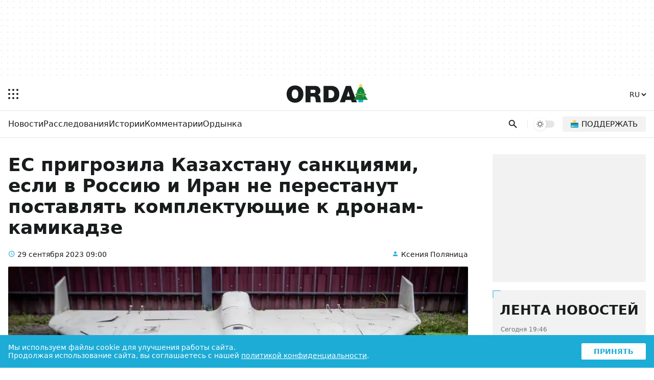

--- FILE ---
content_type: text/html; charset=UTF-8
request_url: https://orda.kz/es-prigrozila-kazahstanu-sankcijami-esli-v-rossiju-i-iran-ne-perestanut-postavljat-komplektujuschie-k-dronam-kamikadze-377039/
body_size: 19380
content:
<!DOCTYPE html>
<html lang="ru">
<head>
	<meta charset="UTF-8">
	<meta name="viewport" content="width=device-width, initial-scale=1.0">
	
	
	<title>ЕС пригрозила Казахстану санкциями, если в Россию и Иран не перестанут поставлять комплектующие к дронам-камикадзе</title>
	<meta name="description" content="Предупреждение от Еврокомиссии получили правительства Казахстана, Узбекистана, Турции, Индии, Вьетнама и Коста-Рики. Брюссель предупредил, что если страны не перестанут позволять поставлять в Иран и Россию комплектующие к дронам-камикадзе, то подвергнутся вторичным санкциям и сами не смогут импортировать товары из используемых в беспилотниках категорий, сообщает The Guardian." />
	<meta property="og:url" content="https://orda.kz/es-prigrozila-kazahstanu-sankcijami-esli-v-rossiju-i-iran-ne-perestanut-postavljat-komplektujuschie-k-dronam-kamikadze-377039/"/>
	<meta property="og:type" content="article">
	<meta property="og:title" content="ЕС пригрозила Казахстану санкциями, если в Россию и Иран не перестанут поставлять комплектующие к дронам-камикадзе">
	<meta property="og:description" content="Предупреждение от Еврокомиссии получили правительства Казахстана, Узбекистана, Турции, Индии, Вьетнама и Коста-Рики. Брюссель предупредил, что если страны не перестанут позволять поставлять в Иран и Россию комплектующие к дронам-камикадзе, то подвергнутся вторичным санкциям и сами не смогут импортировать товары из используемых в беспилотниках категорий, сообщает The Guardian.">
	<meta property="article:author" content="Ксения Поляница">
	<meta name="author" content="Ксения Поляница" />
	
	<meta property="og:image" content="https://orda.kz/uploads/posts/2023-09/sizes/1440x810/snimok-jekrana-2023-09-29-085936.jpg">
	
	
	<meta property="og:image:width" content="1440">
	<meta property="og:image:height" content="810">
	<meta property="yandex_recommendations_tag" content='ruposts'/>
	
	
	
	<meta name="yandex-verification" content="9eb1efa80b6ca50d"/>
	
	
	
	
	
	
	
	
	
	

	<link rel="alternate" href="https://orda.kz" hreflang="ru"/>
	<link rel="alternate" href="https://kaz.orda.kz/" hreflang="kk"/>
	<link rel="alternate" href="https://en.orda.kz/" hreflang="en"/>
    <link rel="shortcut icon" href="/img/icons/favicon.ico" sizes="any">
    <link rel="shortcut icon" href="/img/icons/favicon.svg" sizes="any" type="image/svg+xml">
    <link rel="apple-touch-icon" href="/img/icons/ordaIcon180.png">
	<link rel="manifest" href="/manifest.json">
	<link rel="canonical" href="https://orda.kz/es-prigrozila-kazahstanu-sankcijami-esli-v-rossiju-i-iran-ne-perestanut-postavljat-komplektujuschie-k-dronam-kamikadze-377039/">
	<meta name="theme-color" content="#ffffff">
	<meta name="robots" content="max-image-preview:large">
	<!--firstscreen global inline-->
	<style>
@font-face {font-family: "Roboto Fallback";src: local("Arial");size-adjust:100.3%;ascent-override:92.49%;descent-override:24.34%;line-gap-override:  0%;}
*{font-family:"Roboto","Roboto Fallback",system-ui,Arial,sans-serif;border:none;padding:0;margin:0;list-style-type:none;text-decoration:none;font-size:16px;-webkit-tap-highlight-color:transparent}*,:after,:before{-webkit-box-sizing:border-box;box-sizing:border-box}u{text-decoration:underline}strike{text-decoration:line-through}aside,figure,footer,header,nav,picture{display:block}:active,:focus{outline:0}a:active,a:focus{outline:0}
		@font-face{font-family:Roboto;font-style:italic;font-weight:400;font-display:optional;src:url(/fonts/roboto400i_ce.woff2) format("woff2");unicode-range:U+0460-052F,U+1C80-1C88,U+20B4,U+2DE0-2DFF,U+A640-A69F,U+FE2E-FE2F}@font-face{font-family:Roboto;font-style:italic;font-weight:400;font-display:optional;src:url(/fonts/roboto400i_c.woff2) format("woff2");unicode-range:U+0301,U+0400-045F,U+0490-0491,U+04B0-04B1,U+2116}@font-face{font-family:Roboto;font-style:italic;font-weight:400;font-display:optional;src:url(/fonts/roboto400i_le.woff2) format("woff2");unicode-range:U+0100-02AF,U+1E00-1EFF,U+2020,U+20A0-20AB,U+20AD-20CF,U+2113,U+2C60-2C7F,U+A720-A7FF}@font-face{font-family:Roboto;font-style:italic;font-weight:400;font-display:optional;src:url(/fonts/roboto400i_l.woff2) format("woff2");unicode-range:U+0000-00FF,U+0131,U+0152-0153,U+02BB-02BC,U+02C6,U+02DA,U+02DC,U+2000-206F,U+2074,U+20AC,U+2122,U+2191,U+2193,U+2212,U+2215,U+FEFF,U+FFFD}@font-face{font-family:Roboto;font-style:italic;font-weight:700;font-display:optional;src:url(/fonts/roboto700i_ce.woff2) format("woff2");unicode-range:U+0460-052F,U+1C80-1C88,U+20B4,U+2DE0-2DFF,U+A640-A69F,U+FE2E-FE2F}@font-face{font-family:Roboto;font-style:italic;font-weight:700;font-display:optional;src:url(/fonts/roboto700i_c.woff2) format("woff2");unicode-range:U+0301,U+0400-045F,U+0490-0491,U+04B0-04B1,U+2116}@font-face{font-family:Roboto;font-style:italic;font-weight:700;font-display:optional;src:url(/fonts/roboto700i_le.woff2) format("woff2");unicode-range:U+0100-02AF,U+1E00-1EFF,U+2020,U+20A0-20AB,U+20AD-20CF,U+2113,U+2C60-2C7F,U+A720-A7FF}@font-face{font-family:Roboto;font-style:italic;font-weight:700;font-display:optional;src:url(/fonts/roboto700i_l.woff2) format("woff2");unicode-range:U+0000-00FF,U+0131,U+0152-0153,U+02BB-02BC,U+02C6,U+02DA,U+02DC,U+2000-206F,U+2074,U+20AC,U+2122,U+2191,U+2193,U+2212,U+2215,U+FEFF,U+FFFD}@font-face{font-family:Roboto;font-style:normal;font-weight:100;font-display:optional;src:url(/fonts/roboto100_ce.woff2) format("woff2");unicode-range:U+0460-052F,U+1C80-1C88,U+20B4,U+2DE0-2DFF,U+A640-A69F,U+FE2E-FE2F}@font-face{font-family:Roboto;font-style:normal;font-weight:100;font-display:optional;src:url(/fonts/roboto100_c.woff2) format("woff2");unicode-range:U+0301,U+0400-045F,U+0490-0491,U+04B0-04B1,U+2116}@font-face{font-family:Roboto;font-style:normal;font-weight:100;font-display:optional;src:url(/fonts/roboto100_le.woff2) format("woff2");unicode-range:U+0100-02AF,U+1E00-1EFF,U+2020,U+20A0-20AB,U+20AD-20CF,U+2113,U+2C60-2C7F,U+A720-A7FF}@font-face{font-family:Roboto;font-style:normal;font-weight:100;font-display:optional;src:url(/fonts/roboto100_l.woff2) format("woff2");unicode-range:U+0000-00FF,U+0131,U+0152-0153,U+02BB-02BC,U+02C6,U+02DA,U+02DC,U+2000-206F,U+2074,U+20AC,U+2122,U+2191,U+2193,U+2212,U+2215,U+FEFF,U+FFFD}@font-face{font-family:Roboto;font-style:normal;font-weight:300;font-display:optional;src:url(/fonts/roboto300_ce.woff2) format("woff2");unicode-range:U+0460-052F,U+1C80-1C88,U+20B4,U+2DE0-2DFF,U+A640-A69F,U+FE2E-FE2F}@font-face{font-family:Roboto;font-style:normal;font-weight:300;font-display:optional;src:url(/fonts/roboto300_c.woff2) format("woff2");unicode-range:U+0301,U+0400-045F,U+0490-0491,U+04B0-04B1,U+2116}@font-face{font-family:Roboto;font-style:normal;font-weight:300;font-display:optional;src:url(/fonts/roboto300_le.woff2) format("woff2");unicode-range:U+0100-02AF,U+1E00-1EFF,U+2020,U+20A0-20AB,U+20AD-20CF,U+2113,U+2C60-2C7F,U+A720-A7FF}@font-face{font-family:Roboto;font-style:normal;font-weight:300;font-display:optional;src:url(/fonts/roboto300_l.woff2) format("woff2");unicode-range:U+0000-00FF,U+0131,U+0152-0153,U+02BB-02BC,U+02C6,U+02DA,U+02DC,U+2000-206F,U+2074,U+20AC,U+2122,U+2191,U+2193,U+2212,U+2215,U+FEFF,U+FFFD}@font-face{font-family:Roboto;font-style:normal;font-weight:400;font-display:optional;src:url(/fonts/roboto400_ce.woff2) format("woff2");unicode-range:U+0460-052F,U+1C80-1C88,U+20B4,U+2DE0-2DFF,U+A640-A69F,U+FE2E-FE2F}@font-face{font-family:Roboto;font-style:normal;font-weight:400;font-display:optional;src:url(/fonts/roboto400_c.woff2) format("woff2");unicode-range:U+0301,U+0400-045F,U+0490-0491,U+04B0-04B1,U+2116}@font-face{font-family:Roboto;font-style:normal;font-weight:400;font-display:optional;src:url(/fonts/roboto400_le.woff2) format("woff2");unicode-range:U+0100-02AF,U+1E00-1EFF,U+2020,U+20A0-20AB,U+20AD-20CF,U+2113,U+2C60-2C7F,U+A720-A7FF}@font-face{font-family:Roboto;font-style:normal;font-weight:400;font-display:optional;src:url(/fonts/roboto400_l.woff2) format("woff2");unicode-range:U+0000-00FF,U+0131,U+0152-0153,U+02BB-02BC,U+02C6,U+02DA,U+02DC,U+2000-206F,U+2074,U+20AC,U+2122,U+2191,U+2193,U+2212,U+2215,U+FEFF,U+FFFD}@font-face{font-family:Roboto;font-style:normal;font-weight:500;font-display:optional;src:url(/fonts/roboto500_ce.woff2) format("woff2");unicode-range:U+0460-052F,U+1C80-1C88,U+20B4,U+2DE0-2DFF,U+A640-A69F,U+FE2E-FE2F}@font-face{font-family:Roboto;font-style:normal;font-weight:500;font-display:optional;src:url(/fonts/roboto500_c.woff2) format("woff2");unicode-range:U+0301,U+0400-045F,U+0490-0491,U+04B0-04B1,U+2116}@font-face{font-family:Roboto;font-style:normal;font-weight:500;font-display:optional;src:url(/fonts/roboto500_le.woff2) format("woff2");unicode-range:U+0100-02AF,U+1E00-1EFF,U+2020,U+20A0-20AB,U+20AD-20CF,U+2113,U+2C60-2C7F,U+A720-A7FF}@font-face{font-family:Roboto;font-style:normal;font-weight:500;font-display:optional;src:url(/fonts/roboto500_l.woff2) format("woff2");unicode-range:U+0000-00FF,U+0131,U+0152-0153,U+02BB-02BC,U+02C6,U+02DA,U+02DC,U+2000-206F,U+2074,U+20AC,U+2122,U+2191,U+2193,U+2212,U+2215,U+FEFF,U+FFFD}@font-face{font-family:Roboto;font-style:normal;font-weight:700;font-display:optional;src:url(/fonts/roboto700_ce.woff2) format("woff2");unicode-range:U+0460-052F,U+1C80-1C88,U+20B4,U+2DE0-2DFF,U+A640-A69F,U+FE2E-FE2F}@font-face{font-family:Roboto;font-style:normal;font-weight:700;font-display:optional;src:url(/fonts/roboto700_c.woff2) format("woff2");unicode-range:U+0301,U+0400-045F,U+0490-0491,U+04B0-04B1,U+2116}@font-face{font-family:Roboto;font-style:normal;font-weight:700;font-display:optional;src:url(/fonts/roboto700_le.woff2) format("woff2");unicode-range:U+0100-02AF,U+1E00-1EFF,U+2020,U+20A0-20AB,U+20AD-20CF,U+2113,U+2C60-2C7F,U+A720-A7FF}@font-face{font-family:Roboto;font-style:normal;font-weight:700;font-display:optional;src:url(/fonts/roboto700_l.woff2) format("woff2");unicode-range:U+0000-00FF,U+0131,U+0152-0153,U+02BB-02BC,U+02C6,U+02DA,U+02DC,U+2000-206F,U+2074,U+20AC,U+2122,U+2191,U+2193,U+2212,U+2215,U+FEFF,U+FFFD}@font-face{font-family:Roboto;font-style:normal;font-weight:900;font-display:optional;src:url(/fonts/roboto900_ce.woff2) format("woff2");unicode-range:U+0460-052F,U+1C80-1C88,U+20B4,U+2DE0-2DFF,U+A640-A69F,U+FE2E-FE2F}@font-face{font-family:Roboto;font-style:normal;font-weight:900;font-display:optional;src:url(/fonts/roboto900_c.woff2) format("woff2");unicode-range:U+0301,U+0400-045F,U+0490-0491,U+04B0-04B1,U+2116}@font-face{font-family:Roboto;font-style:normal;font-weight:900;font-display:optional;src:url(/fonts/roboto900_le.woff2) format("woff2");unicode-range:U+0100-02AF,U+1E00-1EFF,U+2020,U+20A0-20AB,U+20AD-20CF,U+2113,U+2C60-2C7F,U+A720-A7FF}@font-face{font-family:Roboto;font-style:normal;font-weight:900;font-display:optional;src:url(/fonts/roboto900_l.woff2) format("woff2");unicode-range:U+0000-00FF,U+0131,U+0152-0153,U+02BB-02BC,U+02C6,U+02DA,U+02DC,U+2000-206F,U+2074,U+20AC,U+2122,U+2191,U+2193,U+2212,U+2215,U+FEFF,U+FFFD}@font-face{font-family:in-icons;src:url(/fonts/in-icons.ttf?h4dho1) format("truetype"),url(/fonts/in-icons.woff?h4dho1) format("woff"),url(/fonts/in-icons.svg?h4dho1#in-icons) format("svg");font-weight:400;font-style:normal;font-display:block}[class*=" in-"],[class^=in-]{font-family:in-icons!important;font-style:normal;font-weight:400;font-variant:normal;text-transform:none;line-height:1;-webkit-font-smoothing:antialiased;-moz-osx-font-smoothing:grayscale}.in-bolt:before{content:""}.in-edit:before{content:""}.in-share:before{content:""}.in-phone:before{content:""}.in-chart:before{content:""}.in-left:before{content:""}.in-right:before{content:""}.in-close:before{content:""}.in-calendar:before{content:""}.in-up:before{content:""}.in-down:before{content:""}.in-fb:before{content:""}.in-ig:before{content:""}.in-tv:before{content:""}.in-map:before{content:""}.in-dots:before{content:""}.in-user:before{content:""}.in-photo:before{content:""}.in-play:before{content:""}.in-play2:before{content:""}.in-time:before{content:""}.in-tg:before{content:""}.in-tt:before{content:""}.in-settings:before{content:""}.in-tw:before{content:""}.in-eye:before{content:""}.in-vk:before{content:""}.in-wa:before{content:""}.in-yt:before{content:""}.in-arr-r:before{content:""}.in-in:before{content:""}.in-home:before{content:""}body{--o-1:#1dacd6;--o-2:#ffffff;--o-3:#191C1D;--o-4:rgba(136,136,136,0.08);--b-0:rgba(0,0,0,0);--b-01:rgba(0,0,0,0.01);--b-05:rgba(0,0,0,0.05);--b-10:rgba(0,0,0,0.1);--b-25:rgba(0,0,0,0.25)}body.dark{--o-1:#1dacd6;--o-2:#1c1c1c;--o-3:#ffffff;--b-0:rgba(255,255,255,0);--b-01:rgba(255,255,255,0.01);--b-05:rgba(255,255,255,0.05);--b-10:rgba(255,255,255,0.1);--b-25:rgba(255,255,255,0.25)}@media (prefers-color-scheme:dark){body{--o-1:#1dacd6;--o-2:#1c1c1c;--o-3:#ffffff;--b-0:rgba(255,255,255,0);--b-01:rgba(255,255,255,0.01);--b-05:rgba(255,255,255,0.05);--b-10:rgba(255,255,255,0.1);--b-25:rgba(255,255,255,0.25)}body.light{--o-1:#1dacd6;--o-2:#ffffff;--o-3:#191C1D;--b-0:rgba(0,0,0,0);--b-01:rgba(0,0,0,0.01);--b-05:rgba(0,0,0,0.05);--b-10:rgba(0,0,0,0.1);--b-25:rgba(0,0,0,0.25)}}body::-webkit-scrollbar{width:10px;height:10px}body::-webkit-scrollbar-button{width:0;height:0;background:var(--b-10)}body::-webkit-scrollbar-track{background:var(--b-10)}body::-webkit-scrollbar-track-piece{background:var(--b-10)}body::-webkit-scrollbar-thumb{height:5px;background:var(--o-1)}body::-webkit-scrollbar-corner{background:var(--o-1)}body::-webkit-resizer{background:var(--o-1)}::-moz-selection{color:#fff;background:var(--o-1)}::selection{color:#fff;background:var(--o-1)}::-moz-selection{color:#fff;background:var(--o-1)}svg{fill:var(--o-3)}*{color:var(--o-3)}img{background:grey}.nobg{background:0 0}body{background:var(--o-2)}.layer0{height:132px;display:-webkit-box;display:-ms-flexbox;display:flex;-webkit-box-pack:center;-ms-flex-pack:center;justify-content:center}.overlay{opacity:0;position:fixed;top:0;right:0;bottom:0;left:0;background-color:var(--b-25);-webkit-animation:fade .5s;animation:fade .5s;z-index:-1;-webkit-transition:all .5s;transition:all .5s}.sidebar{position:fixed;height:100%;top:0;left:-320px;display:-webkit-box;display:-ms-flexbox;display:flex;width:320px;-webkit-box-orient:vertical;-webkit-box-direction:normal;-ms-flex-direction:column;flex-direction:column;background:var(--o-2);-webkit-overflow-scrolling:touch;z-index:100;-webkit-transition:.4s;transition:.4s;overflow:hidden;-webkit-transform:translate3d(0,0,0);transform:translate3d(0,0,0)}.noscroll{overflow:hidden}.wrapper{max-width:680px;margin:auto}.header{display:-webkit-box;display:-ms-flexbox;display:flex;-webkit-box-pack:justify;-ms-flex-pack:justify;justify-content:space-between;-webkit-box-align:center;-ms-flex-align:center;align-items:center;padding:12px 6px}.header .ham{padding:10px;margin-right:14px;cursor:pointer}.header .ham svg{display:block}.header .ham:hover rect{fill:var(--o-1)}.header .logo svg{height:32px;display:block}.header .logo .point{fill:var(--o-1)}.header .lang{font-weight:700;margin:9px 6px}.header .lang select{cursor:pointer;font-size:14px;font-weight:500;background:var(--o-2);color:var(--o-3)}.header .lang select:hover{color:var(--o-1)}.sbbody{overflow-x:hidden;overflow-y:auto;scrollbar-color:var(--b-05) var(--b-05);scrollbar-width:thin}.sbactive{-webkit-transform:translate3d(320px,0,0);transform:translate3d(320px,0,0)}.overlay-active{opacity:1;z-index:99}.rpart{display:-webkit-box;display:-ms-flexbox;display:flex;-webkit-box-pack:justify;-ms-flex-pack:justify;justify-content:space-between;-webkit-box-align:center;-ms-flex-align:center;align-items:center}.cats{overflow:hidden;position:relative;width:100%}.cats ul{display:-webkit-box;display:-ms-flexbox;display:flex;-ms-flex-wrap:nowrap;flex-wrap:nowrap;overflow-x:auto;-webkit-column-gap:8px;column-gap:8px}.cats ul li a{font-weight:500;font-size:14px;display:block;line-height:20px;padding:10px 0}.cats ul li a:hover{color:var(--o-1)}.cats::after{content:'';position:absolute;top:0;right:0;bottom:0;width:16px;z-index:1;background:-webkit-gradient(linear,left top,right top,from(rgba(255,255,255,0)),to(var(--o-2)));background:linear-gradient(to right,rgba(255,255,255,0),var(--o-2));pointer-events:none}.cats.scrolled-to-end::after{display:none}.cats ul::-webkit-scrollbar{display:none}.cats::before{content:'';position:absolute;top:0;left:0;bottom:0;width:16px;z-index:1;background:-webkit-gradient(linear,right top,left top,from(rgba(255,255,255,0)),to(var(--o-2)));background:linear-gradient(to left,rgba(255,255,255,0),var(--o-2));pointer-events:none;display:none}.cats.scrolling::before{display:block}.line{display:-webkit-box;display:-ms-flexbox;display:flex;-webkit-box-pack:justify;-ms-flex-pack:justify;justify-content:space-between;padding-right:4px;padding-left:16px;position:relative}.search{padding:8px;padding-right:4px;cursor:pointer}.search svg{height:24px;display:block;padding:2.5px}.search:hover svg{fill:var(--o-1)}.dms{position:relative;padding:8px 4px;display:block}.dmsb{display:none;visibility:hidden;-webkit-box-align:center;-ms-flex-align:center;align-items:center;-webkit-box-pack:center;-ms-flex-pack:center;justify-content:center;width:24px;height:24px;-webkit-transition:opacity .1s;transition:opacity .1s;opacity:0;border-radius:100%;background-color:var(--o-2)}.dmsb svg{width:16px;height:16px}.dmsb.activated{visibility:visible;opacity:1;display:-webkit-box;display:-ms-flexbox;display:flex}.dmsb{-webkit-transition:opacity .25s,transform .5s;-webkit-transition:opacity .25s,-webkit-transform .5s;transition:opacity .25s,-webkit-transform .5s;transition:opacity .25s,transform .5s;transition:opacity .25s,transform .5s,-webkit-transform .5s;will-change:transform}.donate a{padding:12px;display:block}.donate img{height:16px;width:16px;background:0 0;display:block}.donate span{display:none}.search-box{position:absolute;top:0;left:0;display:none;z-index:9999;width:100%;height:100%}.sboxOpen{display:-webkit-box;display:-ms-flexbox;display:flex}.search-box svg{position:absolute;height:20px;top:50%;margin-top:-10px;left:16px;opacity:.7}.search-box input[type=text]{width:100%;background:var(--o-2);padding:10px 10px 10px 56px;font-size:14px;line-height:20px;border:none}.search-box span{display:-webkit-box;display:-ms-flexbox;display:flex;-webkit-box-align:center;-ms-flex-align:center;align-items:center;background:var(--o-2);padding:10px 16px;line-height:20px;font-size:16px;color:#fff;cursor:pointer}.search-box span i{font-size:20px;line-height:20px;display:block}.search-box span:hover i{color:var(--o-1)}@media (min-width:1023px){.layer0{height:152px}.ad1{height:120px;max-width:1248px}.wrapper{max-width:1280px}.theme{border-left:1px solid var(--b-10);padding-left:12px;margin-left:12px;margin-right:16px}.cats ul::-webkit-scrollbar{display:block}.cats ul{-webkit-column-gap:24px;column-gap:24px}.cats ul li a{font-size:16px;padding:16px 0 14px 0;border-bottom:2px solid transparent}.cats ul li a:hover{border-bottom:2px solid var(--o-1)}.search svg{padding:1px}.dms{padding:0;position:relative;width:40px;height:14px;border-radius:20px;cursor:pointer;background-color:var(--b-10);display:block;-webkit-transition:.25s;transition:.25s}.dms:hover{background-color:var(--b-25)}.dmsb{position:absolute;top:-5px;left:0;display:-webkit-box;display:-ms-flexbox;display:flex;visibility:hidden;-webkit-box-align:center;-ms-flex-align:center;align-items:center;-webkit-box-pack:center;-ms-flex-pack:center;justify-content:center;width:24px;height:24px;-webkit-transition:opacity .1s;transition:opacity .1s;opacity:0;border-radius:100%;background-color:var(--o-2);-webkit-box-shadow:0 1px 4px var(--b-10);box-shadow:0 1px 4px var(--b-10)}.dmsb svg{width:14px;height:14px}.dmsb.activated{visibility:visible;opacity:1}.mid.activated,.midef:not(.activated){-webkit-transform:translateX(16px);transform:translateX(16px)}.dmsb{-webkit-transition:opacity .25s,transform .5s;-webkit-transition:opacity .25s,-webkit-transform .5s;transition:opacity .25s,-webkit-transform .5s;transition:opacity .25s,transform .5s;transition:opacity .25s,transform .5s,-webkit-transform .5s;will-change:transform}.donate{margin-right:12px}.donate a{font-weight:500;text-transform:uppercase;padding:6px 16px;border-radius:2px;background:var(--b-05);display:-webkit-box;display:-ms-flexbox;display:flex;-webkit-box-align:center;-ms-flex-align:center;align-items:center}.donate a:hover{background:var(--b-10)}.donate img{height:15px;width:15px;background:0 0;margin-right:6px;top:-1px;position:relative}.donate span{display:block;font-size:15px}}

	</style>
	
	
	<style>
.layer1{border-top:1px solid var(--b-10)}.post{padding:24px 16px 16px 16px}.post h1{font-size:26px;font-weight:900;margin-bottom:24px}.post .info{display:-webkit-box;display:-ms-flexbox;display:flex;-webkit-box-pack:justify;-ms-flex-pack:justify;justify-content:space-between;margin-bottom:16px}.post .info time{font-size:14px;position:relative;padding-left:18px}.post .info time a{font-size:14px}.post .info time:before{position:absolute;color:var(--o-1);left:0;bottom:-1px;font-family:in-icons;content:"\e914";font-size:14px;line-height:19px}.post .info a.author{font-size:14px;position:relative;padding-left:18px}.post .info a:hover{color:var(--o-1)}.post .info a.author:before{content:"\e910";font-size:14px;line-height:19px;position:absolute;color:var(--o-1);left:0;bottom:-1px;font-family:in-icons}.post .postpic{padding-top:56.25%;position:relative;border-radius:2px;overflow:hidden;margin-bottom:24px}.post .postpic img{position:absolute;top:0;left:0;width:100%;height:100%;-o-object-fit:cover;object-fit:cover}.post .postpic span{position:absolute;bottom:8px;right:8px;color:#fff;font-size:12px;background:rgba(0,0,0,.5);border-radius:2px;padding:2px 8px}.post .postpic a{position:absolute;color:#fff;right:0;top:0;font-size:36px;background:rgba(0,0,0,.5);padding:0 0 0 4px}.fullcont{position:relative;padding-bottom:32px;display:-webkit-box;display:-ms-flexbox;display:flex;-webkit-box-orient:vertical;-webkit-box-direction:reverse;-ms-flex-direction:column-reverse;flex-direction:column-reverse}.newstext p{font-size:16px!important;line-height:1.6;margin-bottom:24px}.newstext p b,.newstext p i,.newstext p span,.newstext p strong{font-size:16px!important;line-height:1.6}.newstext img{max-width:100%;height:auto}.newstext p br{display:none}.shareblock{margin-top:24px}.shareblock .socbuttons{display:-webkit-box;display:-ms-flexbox;display:flex;-webkit-box-pack:justify;-ms-flex-pack:justify;justify-content:space-between;-webkit-column-gap:1px;column-gap:1px}.shareblock .socbuttons a{display:block;font-size:24px;width:20%;text-align:center;line-height:50px;background-color:var(--b-05)}.lastnews{display:none}.layer3{margin-top:16px}@media (min-width:1023px){.fulltext{max-width:750px}.post{display:-ms-grid;display:grid;-ms-grid-columns:1fr 300px;grid-template-columns:1fr 300px;-webkit-column-gap:48px;column-gap:48px;padding:32px 16px 16px 16px;position:relative}.post h1{font-size:36px}.fullcont{display:-ms-grid;display:grid;-ms-grid-columns:50px 1fr;grid-template-columns:50px 1fr;-webkit-column-gap:32px;column-gap:32px}.newstext{-ms-grid-column:2;grid-column:2/2;-ms-grid-row:1;-ms-grid-row-span:1;grid-row:1/2}.newstext p{font-size:18px!important;line-height:1.6;margin-bottom:28px}.newstext p b,.newstext p i,.newstext p span,.newstext p strong{font-size:18px!important;line-height:1.6}.shareblock{-ms-grid-column:1;-ms-grid-column-span:1;grid-column:1/2;-ms-grid-row:1;-ms-grid-row-span:1;grid-row:1/2;margin-top:0}.shareblock .socbuttons{position:-webkit-sticky;position:sticky;top:16px;margin-top:4px;display:block}.shareblock .socbuttons a{display:block;font-size:24px;height:50px;width:50px;border:1px solid var(--b-05);border-radius:2px;text-align:center;margin-bottom:16px;line-height:50px;background:0 0}.shareblock .socbuttons a:hover{color:var(--o-1);background-color:var(--b-05)}.lastnews .loadMore{display:block;text-align:center;font-weight:900;padding:8px;margin:16px 16px 0 16px;background:var(--b-05);border-radius:2px;-webkit-transition:.25s;transition:.25s;width:calc(100% - 32px)}.lastnews #loadMoreLink:hover{background:var(--o-1);color:#fff;box-shadow:0 3px 10px var(--o-1)}.lastnews{background:var(--b-05);border-radius:2px;display:-webkit-box;display:-ms-flexbox;display:flex;-webkit-box-orient:vertical;-webkit-box-direction:normal;-ms-flex-direction:column;flex-direction:column;-webkit-box-pack:justify;-ms-flex-pack:justify;justify-content:space-between;padding-bottom:16px;position:-webkit-sticky;position:sticky;top:16px}.lastnews h2{text-transform:uppercase;font-size:26px;font-weight:900;text-align:center;position:relative;padding-top:24px}.lastnews:before{border-left:2px solid var(--o-1);border-top:2px solid var(--o-1);border-radius:2px;bottom:auto;content:'';height:16px;left:0;opacity:.5;pointer-events:none;position:absolute;right:auto;top:0;width:16px}.lastnews:after{border-bottom:2px solid var(--o-1);border-right:2px solid var(--o-1);border-radius:2px;bottom:0;content:'';height:16px;left:auto;opacity:.5;pointer-events:none;position:absolute;right:0;top:auto;width:16px}.lastnews ul{overflow-y:auto;height:500px}.lastnews ul li a{display:block;padding:16px;position:relative}.lastnews ul li a:after{background:-webkit-gradient(linear,left top,right top,color-stop(20%,var(--b-10)),color-stop(21%,transparent),to(transparent));background:linear-gradient(to right,var(--b-10) 20%,transparent 21%,transparent 100%);background-position:0 0;background-repeat:repeat-x;background-size:5px 5px;content:'';height:3px;left:16px;overflow:hidden;position:absolute;right:16px;bottom:0;z-index:1}.lastnews ul li a time{display:block;margin-bottom:8px;opacity:.6;font-size:12px}.lastnews ul li a span{display:block}.layer3{-ms-grid-column:1;-ms-grid-column-span:2;grid-column:1/3;margin-top:32px}}
	</style>
	
	
	
	
	
	
	
	<meta name="yandex-verification" content="76e0d83eae38acc7" />
	<script>window.yaContextCb = window.yaContextCb || []</script>
	<!--<title>ЕС пригрозила Казахстану санкциями, если в Россию и Иран не перестанут поставлять комплектующие к дронам-камикадзе</title>-->
	
</head>


<body>

<script>
  const prefersDarkScheme = window.matchMedia("(prefers-color-scheme: dark)");
  const metaThemeColor = document.querySelector("meta[name=theme-color]");
  let currentMode = localStorage.getItem("ordaTheme");

  if (currentMode === null) {
    if (prefersDarkScheme.matches) {
      document.body.classList.toggle("dark");
      metaThemeColor.setAttribute("content", "#191C1D");
	  currentMode = "dark";
    } else {
      document.body.classList.toggle("light");
      metaThemeColor.setAttribute("content", "#ffffff");
	  currentMode = "light";
    }
  } else {
    if (currentMode == "dark") {
      document.body.classList.toggle("dark");
      metaThemeColor.setAttribute("content", "#191C1D");
    } else {
      document.body.classList.toggle("light");
      metaThemeColor.setAttribute("content", "#ffffff");
	  currentMode = "light";
    }
  }
</script>
<div class="overlay"></div>
<div class="sidebar">
  <div class="sbcont">
    <img class="sblogo lazy" alt="orda logo" decoding="async" src="/img/logo_d.svg" srcset="[data-uri]"/>
    <div class="sbscroll">
      <div class="sbclose"><i class="in-close"></i></div>
      <div class="sbcats">
		
        <ul>
          <li>
            <a href="https://orda.kz/lifestyle/">Ордынка</a>
            <span class="arrow"></span>
            <ul class="submenu">
				<li><a href="https://orda.kz/lifestyle/kino/">Кино</a></li>
				<li><a href="https://orda.kz/lifestyle/teatr/">Театр</a></li>
				<li><a href="https://orda.kz/lifestyle/internet/">Интернет</a></li>
				<li><a href="https://orda.kz/lifestyle/serialy/">Сериалы</a></li>
				<li><a href="https://orda.kz/lifestyle/books/">Книги</a></li>
				<li><a href="https://orda.kz/lifestyle/tv/">Масскульт</a></li>
				<li><a href="https://orda.kz/lifestyle/sport/">Спорт</a></li>
				<li><a href="https://orda.kz/lifestyle/news-lifestyle/">News</a></li>
            </ul>
          </li>
          <li><a href="https://orda.kz/news/">Новости</a></li>
          <li><a href="https://orda.kz/interview/">Интервью</a></li>
          <li>

            <a href="https://orda.kz/comments/">Комментарии</a>
            <span class="arrow"></span>
            <ul class="submenu">
              <li><a href="https://orda.kz/comments/opinion/">Мнение</a></li>
              <li><a href="https://orda.kz/comments/expertise/">Экспертиза</a></li>
            </ul>
          </li>
          <li>
            <a href="https://orda.kz/stories/">Истории</a>
            <span class="arrow"></span>
            <ul class="submenu">
              <li><a href="https://orda.kz/stories/parsing/">Разбор</a></li>
              <li><a href="https://orda.kz/stories/questions-and-answers/">Вопросы и ответы</a></li>
            </ul>
          </li>
          <li><a href="https://orda.kz/investigations/">Расследования</a></li>
          <li><a href="https://orda.kz/reportage/">Репортажи</a></li>
          <li><a href="https://orda.kz/photoreports/">Фоторепортажи</a></li>
          <li><a href="https://orda.kz/media/">Медиа</a></li>
        </ul>
		
		
		
      </div>
      <div class="caslinks">
        <ul>
          <li><a href="/about-us.html">О нас</a></li>
          <li><a href="/contacts.html">Контакты</a></li>
          <li><a href="/reklama.html">Реклама</a></li>
          <li><a href="/privacy-policy.html">Политика конфиденциальности</a></li>
          <li><a href="/agreement.html">Соглашение</a></li>
        </ul>
      </div>
      <div class="sbsoc">
        <ul>
          <li>
            <a aria-label="instagram" href="https://www.instagram.com/ordakazakhstan/" target="_blank">
              <i class="in-ig"></i>
            </a>
          </li>
          <li>
            <a aria-label="telegram" href="https://t.me/orda_kz" target="_blank">
              <i class="in-tg"></i>
            </a>
          </li>
          <li>
            <a aria-label="facebook" href="https://www.facebook.com/orda.media" target="_blank">
              <i class="in-fb"></i>
            </a>
          </li>
          <li>
            <a aria-label="youtube" href="https://www.youtube.com/@ORDANews" target="_blank">
              <i class="in-yt"></i>
            </a>
          </li>
          <li>
            <a aria-label="tiktok" href="https://www.tiktok.com/@orda_media_kz?_r=1&_t=ZM-91Ir79qQaKK" target="_blank">
              <i class="in-tt"></i>
            </a>
          </li>
        </ul>
      </div>
    </div>
  </div>
</div>
<style>
	.layer0 img {display:block;margin:auto;width:fit-content}
</style>
<div class="layer0" >
	<div class="wrapper">
		<div class="ad1 onlyDesk">
			<!--Тип баннера: [orda.kz] AD1 - 1000x120-->
			<div id="adfox_17243971762774573"></div>
			<script>
				window.yaContextCb.push(()=>{
					Ya.adfoxCode.createAdaptive({
						ownerId: 264109,
						containerId: 'adfox_17243971762774573',
						params: {
							p1: 'ddsdb',
							p2: 'jcxo'
						}
					}, ['desktop'], {
						tabletWidth: 1024,
						phoneWidth: 680,
						isAutoReloads: false
					})
				})
			</script>
		</div>
		<div class="adm1 onlyMob">
			<!--Тип баннера: [orda.kz] ADM1 - 320x100-->
			<div id="adfox_172439755488744573"></div>
			<script>

				window.yaContextCb.push(()=>{
					Ya.adfoxCode.createAdaptive({
						ownerId: 264109,
						containerId: 'adfox_172439755488744573',
						params: {
							p1: 'ddscv',
							p2: 'jcxj'
						}
					}, ['phone', 'tablet'], {
						tabletWidth: 1024,
						phoneWidth: 680,
						isAutoReloads: false
					})
				})
			</script>
		</div>
	</div>
</div>
<div class="hbor">
  <div class="wrapper header">
    <div class="ham">
      <svg xmlns="http://www.w3.org/2000/svg" width="20" height="20" fill="none" viewBox="0 0 20 20">
        <rect data-animation="opacity" width="4" height="4" fill="currentColor" rx="2" style="opacity: 1;"></rect>
        <rect data-animation="opacity" width="4" height="4" x="8" fill="currentColor" rx="2" style="opacity: 1;"></rect>
        <rect data-animation="opacity" width="4" height="4" x="16" fill="currentColor" rx="2" style="opacity: 1;"></rect>
        <rect data-animation="hidden" width="4" height="4" y="8" fill="currentColor" rx="2" style="opacity: 1;"></rect>
        <rect data-animation="hidden" width="4" height="4" x="8" y="8" fill="currentColor" rx="2" style="opacity: 1;"></rect>
        <rect data-animation="hidden" width="4" height="4" x="16" y="8" fill="currentColor" rx="2" style="opacity: 1;"></rect>
        <rect data-animation="opacity" width="4" height="4" y="16" fill="currentColor" rx="2" style="opacity: 1;"></rect>
        <rect data-animation="opacity" width="4" height="4" x="8" y="16" fill="currentColor" rx="2" style="opacity: 1;"></rect>
        <rect data-animation="opacity" width="4" height="4" x="16" y="16" fill="currentColor" rx="2" style="opacity: 1;"></rect>
        <rect data-animation="grow" width="20" height="2" y="9" fill="currentColor" rx="1" data-svg-origin="0 9" transform="matrix(1,0,0,1,0,0)" style="width: 0px; transform-origin: 0px 0px;"></rect>
      </svg>
    </div>
    <a class="logo logo-xmas-confetti" aria-label="Homepage" href="/" style="position:relative;">
  <span class="confetti" aria-hidden="true">
    <i></i><i></i><i></i><i></i><i></i><i></i><i></i><i></i>
    <i></i><i></i><i></i><i></i><i></i><i></i><i></i><i></i>
  </span>
	<style>
	.logo-xmas-confetti{
  position: relative;
  display: inline-block;
  line-height: 0;
  overflow: visible;           /* чтобы не резалось */
}

.logo-xmas-confetti svg{
  position: relative;
  z-index: 1;
  display: block;
}

/* контейнер конфетти */
.logo-xmas-confetti .confetti{
  position: absolute;
  left: 0;
  top: -14px;                  /* старт сверху */
  width: 100%;
  height: 0;                   /* нет “прямоугольника” */
  pointer-events: none;
  z-index: 2;                  /* поверх лого */
}

/* кусочки конфетти */
.logo-xmas-confetti .confetti i{
  position: absolute;
  top: 0;
  width: 6px;
  height: 10px;
  border-radius: 1px;
  opacity: 0;
  transform: translateY(0) rotate(0deg);
  will-change: transform, opacity;
}

/* запуск */
.logo-xmas-confetti:hover .confetti i{
  animation: confetti-pop 750ms ease-out forwards;
}

/* физика: вылет и падение */
@keyframes confetti-pop{
  0%   { opacity: 0; transform: translate(0,0) rotate(0deg); }
  10%  { opacity: 1; }
  100% { opacity: 0; transform: translate(var(--dx), 34px) rotate(var(--rot)); }
}

/* индивидуальные параметры (позиция/цвет/траектория) */
.logo-xmas-confetti .confetti i:nth-child(1)  { left: 8%;  background:#E63946; --dx:-10px; --rot:140deg; animation-delay: 0ms; }
.logo-xmas-confetti .confetti i:nth-child(2)  { left: 14%; background:#FFD24D; --dx:-18px; --rot:220deg; animation-delay: 20ms; }
.logo-xmas-confetti .confetti i:nth-child(3)  { left: 20%; background:#4CC9F0; --dx:-6px;  --rot:180deg; animation-delay: 10ms; }
.logo-xmas-confetti .confetti i:nth-child(4)  { left: 28%; background:#6EE7B7; --dx:-14px; --rot:260deg; animation-delay: 30ms; }
.logo-xmas-confetti .confetti i:nth-child(5)  { left: 36%; background:#A78BFA; --dx:-2px;  --rot:320deg; animation-delay: 15ms; }
.logo-xmas-confetti .confetti i:nth-child(6)  { left: 44%; background:#FFD24D; --dx: 6px;  --rot:190deg; animation-delay: 25ms; }
.logo-xmas-confetti .confetti i:nth-child(7)  { left: 52%; background:#E63946; --dx: 14px; --rot:280deg; animation-delay: 5ms; }
.logo-xmas-confetti .confetti i:nth-child(8)  { left: 60%; background:#4CC9F0; --dx: 2px;  --rot:150deg; animation-delay: 35ms; }
.logo-xmas-confetti .confetti i:nth-child(9)  { left: 68%; background:#6EE7B7; --dx: 18px; --rot:240deg; animation-delay: 12ms; }
.logo-xmas-confetti .confetti i:nth-child(10) { left: 74%; background:#FFD24D; --dx: 10px; --rot:300deg; animation-delay: 22ms; }
.logo-xmas-confetti .confetti i:nth-child(11) { left: 80%; background:#A78BFA; --dx: 6px;  --rot:170deg; animation-delay: 18ms; }
.logo-xmas-confetti .confetti i:nth-child(12) { left: 86%; background:#E63946; --dx: 16px; --rot:260deg; animation-delay: 28ms; }
.logo-xmas-confetti .confetti i:nth-child(13) { left: 10%; background:#4CC9F0; --dx:-22px; --rot:210deg; animation-delay: 40ms; height: 6px; width: 10px; }
.logo-xmas-confetti .confetti i:nth-child(14) { left: 50%; background:#FFD24D; --dx: 0px;  --rot:360deg; animation-delay: 45ms; height: 6px; width: 10px; }
.logo-xmas-confetti .confetti i:nth-child(15) { left: 90%; background:#6EE7B7; --dx: 22px; --rot:200deg; animation-delay: 38ms; height: 6px; width: 10px; }
.logo-xmas-confetti .confetti i:nth-child(16) { left: 32%; background:#E63946; --dx:-4px;  --rot:330deg; animation-delay: 42ms; height: 12px; width: 4px; }

/* reduced motion */
@media (prefers-reduced-motion: reduce){
  .logo-xmas-confetti:hover .confetti i{ animation: none; opacity: 0; }
}
</style>
<svg style="height:38px;margin-top:-4px" xmlns="http://www.w3.org/2000/svg" viewBox="0 -6 220 52.5" aria-label="Logo Christmas Version">

  <!-- ОРИГИНАЛЬНЫЕ БУКВЫ ЛОГО -->
  <path d="M23 0C13.4 0 5 4.6 1.6 13.9 1 15.6 0 18.7 0 23.3c0 10 4.5 15.5 7.8 18.2 5.8 4.8 12.3 5 15 5 2.4 0 8-.1 13.3-4 8.6-6.2 9-16 9-19.1 0-7.6-2.5-12.2-4.4-14.8C34.9.6 26.2.1 23 .1zM22.9 11c.9 0 3.2.2 5 2 3.6 3.1 3.5 8.6 3.5 9.7 0 .5 0 5.7-1.7 8.9-.8 1.4-2.7 4-7 4-1.4 0-2.8-.3-4.1-1a7.3 7.3 0 0 1-2.6-2.3c-2.2-3.2-2.2-8.7-2.2-9.2 0-4 1-6.8 2-8.2.2-.5 1-1.6 2.2-2.4.8-.6 2.3-1.5 4.9-1.5z"/>
  <path d="M51 1.2v44.2h13.4V29.8h5.9c2.4.1 4.7.3 6.2 2.6 1 1.7 1.2 3.9 1.3 4.4l.4 4.2c.3 2.5.3 2.9.8 4.4h13.5l-.3-.4c-.3-.6-.5-1.2-.6-2.6-.5-3.3-.6-8-1.6-11.1a9 9 0 0 0-5.5-6.3c.4-.2 1.3-.6 2.3-1.5a12 12 0 0 0 4.1-9.2c0-4-1.5-6.5-2.5-7.8a14 14 0 0 0-10.6-5.2l-3.9-.1H51zm13.4 10.3h7c2 0 4.2 0 5.6 1.8.5.8.7 1.6.7 2.5 0 1.4-.3 2.2-.6 2.6-1.1 2-2.9 2-4.9 2h-7.8v-9z"/>
  <path d="M99.3 1.2v44.2H119a30 30 0 0 0 10.3-1.4c4-1.5 6.3-4 7.4-5.1a20 20 0 0 0 4.8-11l.3-4.7c0-9.3-4.3-14.7-7-17.1-4.9-4.2-10.3-4.6-12.6-4.8l-2.9-.1H99.3zm13.4 11h4c2.9 0 4.4.4 5.7 1 3.8 1.6 5 5.3 5.3 6.5.5 1.6.5 3.3.5 3.7 0 4.1-1.6 6.8-2.6 8a8.2 8.2 0 0 1-5.4 2.7h-7.5V12.4z"/>
  <path d="M172.8 1.2h-13.4l-16.3 44.2h13.7l2.1-6.3h14.3l2.1 6.3h13.8L172.8 1.2zm-2.5 28.4h-8.4l4.3-14.3 4 14.3z"/>

  <!-- СИНИЙ КВАДРАТ (ПЕНЬ) -->
  <path
    d="M205.8 32.6H193v12.8h12.8z"
    fill="#1dacd6"
  />

  <!-- ЁЛКА -->
  <g class="xmas-tree" fill="#0f8a3a">
    <polygon points="199.4,9 180.2,39.0 218.6,39.0"/>
    <polygon points="199.4,3.8 184.0,26.0 214.8,26.0"/>
    <polygon points="199.4,-2.0 188.6,16.0 210.2,16.0"/>
  </g>

  <!-- 🎀 УКРАШЕНИЯ (МИГАЮТ) -->
  <!-- гирлянда -->
  <path
    id="garland"
    d="M186 22 Q199.4 26 212.8 22"
    stroke="#FFD24D"
    stroke-width="1.6"
    fill="none"
    opacity="0.75"
  >
    <animate
      attributeName="opacity"
      values="0.35;0.95;0.45;0.85;0.35"
      dur="1.8s"
      repeatCount="indefinite"
    />
  </path>

  <!-- шары -->
  <circle cx="192.5" cy="30.0" r="2.2" fill="#E63946" opacity="0.7">
    <animate attributeName="opacity" values="0.25;0.95;0.35;0.9;0.25" dur="1.6s" begin="0s" repeatCount="indefinite"/>
  </circle>

  <circle cx="206.0" cy="28.0" r="2.2" fill="#FFD24D" opacity="0.7">
    <animate attributeName="opacity" values="0.25;0.9;0.35;0.95;0.25" dur="1.6s" begin="0.35s" repeatCount="indefinite"/>
  </circle>

  <circle cx="199.4" cy="18.5" r="2.0" fill="#4CC9F0" opacity="0.7">
    <animate attributeName="opacity" values="0.25;0.95;0.4;0.9;0.25" dur="1.6s" begin="0.7s" repeatCount="indefinite"/>
  </circle>

  <!-- ⭐ ЗВЕЗДА -->
  <path
    d="M199.4,-6
       L201.2,-1.8
       L205.8,-1.2
       L202.2,1.6
       L203.4,6.2
       L199.4,4
       L195.4,6.2
       L196.6,1.6
       L193,-1.2
       L197.6,-1.8
       Z"
    fill="#FFD24D"
  />

</svg>

    </a>
    <div class="lang">
      <select id="lang" aria-label="Язык" onchange="changeLngTo(this.value)">
        <option value="ru" selected="">RU</option>
        <option value="kz" >KZ</option>
        <option value="en" >EN</option>
      </select>
    </div>
  </div>
</div>
<div class="wrapper">
  <div class="line">
    <div class="cats">
	  
      <ul>	
	    <li><a href="/news/">Новости</a></li>
        <li><a href="/investigations/">Расследования</a></li>
        <li><a href="/stories/">Истории</a></li>
        <li><a href="/comments/">Комментарии</a></li>
        <li><a href="/lifestyle/">Ордынка</a></li>
      </ul>
	  
	  
	  
    </div>
    <div class="rpart">
      <div class="search">
        <svg viewBox="0 0 24 24">
          <path d="M20.49,19l-5.73-5.73C15.53,12.2,16,10.91,16,9.5C16,5.91,13.09,3,9.5,3S3,5.91,3,9.5C3,13.09,5.91,16,9.5,16 c1.41,0,2.7-0.47,3.77-1.24L19,20.49L20.49,19z M5,9.5C5,7.01,7.01,5,9.5,5S14,7.01,14,9.5S11.99,14,9.5,14S5,11.99,5,9.5z"></path>
          <path d="M0,0h24v24H0V0z" fill="none"></path>
        </svg>
      </div>
      <div class="theme">
					<span class="dms">
						<i class="dmsb midef ">
							<svg class="svg-icon svg-mode-light" aria-hidden="true" role="img" focusable="false" xmlns="http://www.w3.org/2000/svg" viewBox="0 0 232.447 232.447">
								<path fill="currentColor" d="M116.211,194.8c-4.143,0-7.5,3.357-7.5,7.5v22.643c0,4.143,3.357,7.5,7.5,7.5s7.5-3.357,7.5-7.5V202.3
								C123.711,198.157,120.354,194.8,116.211,194.8z"></path>
								<path fill="currentColor" d="M116.211,37.645c4.143,0,7.5-3.357,7.5-7.5V7.505c0-4.143-3.357-7.5-7.5-7.5s-7.5,3.357-7.5,7.5v22.641
								C108.711,34.288,112.068,37.645,116.211,37.645z"></path>
								<path fill="currentColor" d="M50.054,171.78l-16.016,16.008c-2.93,2.929-2.931,7.677-0.003,10.606c1.465,1.466,3.385,2.198,5.305,2.198
								c1.919,0,3.838-0.731,5.302-2.195l16.016-16.008c2.93-2.929,2.931-7.677,0.003-10.606C57.731,168.852,52.982,168.851,50.054,171.78
								z"></path>
								<path fill="currentColor" d="M177.083,62.852c1.919,0,3.838-0.731,5.302-2.195L198.4,44.649c2.93-2.929,2.931-7.677,0.003-10.606
								c-2.93-2.932-7.679-2.931-10.607-0.003l-16.016,16.008c-2.93,2.929-2.931,7.677-0.003,10.607
								C173.243,62.12,175.163,62.852,177.083,62.852z"></path>
								<path fill="currentColor" d="M37.645,116.224c0-4.143-3.357-7.5-7.5-7.5H7.5c-4.143,0-7.5,3.357-7.5,7.5s3.357,7.5,7.5,7.5h22.645
								C34.287,123.724,37.645,120.366,37.645,116.224z"></path>
								<path fill="currentColor" d="M224.947,108.724h-22.652c-4.143,0-7.5,3.357-7.5,7.5s3.357,7.5,7.5,7.5h22.652c4.143,0,7.5-3.357,7.5-7.5
								S229.09,108.724,224.947,108.724z"></path>
								<path fill="currentColor" d="M50.052,60.655c1.465,1.465,3.384,2.197,5.304,2.197c1.919,0,3.839-0.732,5.303-2.196c2.93-2.929,2.93-7.678,0.001-10.606
								L44.652,34.042c-2.93-2.93-7.679-2.929-10.606-0.001c-2.93,2.929-2.93,7.678-0.001,10.606L50.052,60.655z"></path>
								<path fill="currentColor" d="M182.395,171.782c-2.93-2.929-7.679-2.93-10.606-0.001c-2.93,2.929-2.93,7.678-0.001,10.607l16.007,16.008
								c1.465,1.465,3.384,2.197,5.304,2.197c1.919,0,3.839-0.732,5.303-2.196c2.93-2.929,2.93-7.678,0.001-10.607L182.395,171.782z"></path>
								<path fill="currentColor" d="M116.22,48.7c-37.232,0-67.523,30.291-67.523,67.523s30.291,67.523,67.523,67.523s67.522-30.291,67.522-67.523
								S153.452,48.7,116.22,48.7z M116.22,168.747c-28.962,0-52.523-23.561-52.523-52.523S87.258,63.7,116.22,63.7
								c28.961,0,52.522,23.562,52.522,52.523S145.181,168.747,116.22,168.747z"></path>
							</svg>
						</i>
						<i class="dmsb mid ">
							<svg class="svg-icon svg-mode-dark" aria-hidden="true" role="img" focusable="false" xmlns="http://www.w3.org/2000/svg" viewBox="0 0 512 512">
								<path fill="currentColor" d="M507.681,209.011c-1.297-6.991-7.324-12.111-14.433-12.262c-7.104-0.122-13.347,4.711-14.936,11.643
								c-15.26,66.497-73.643,112.94-141.978,112.94c-80.321,0-145.667-65.346-145.667-145.666c0-68.335,46.443-126.718,112.942-141.976
								c6.93-1.59,11.791-7.826,11.643-14.934c-0.149-7.108-5.269-13.136-12.259-14.434C287.546,1.454,271.735,0,256,0
								C187.62,0,123.333,26.629,74.98,74.981C26.628,123.333,0,187.62,0,256s26.628,132.667,74.98,181.019
								C123.333,485.371,187.62,512,256,512s132.667-26.629,181.02-74.981C485.372,388.667,512,324.38,512,256
								C512,240.278,510.546,224.469,507.681,209.011z"></path>
							</svg>
						</i>
					</span>
      </div>
      <div class="donate">
        <a href="/donate.html"><img class="lazy" alt="donate" decoding="async" src="/img/donate.svg" srcset="[data-uri]"><span>Поддержать</span></a>
      </div>
      <div class="search-box">
        <svg viewBox="0 0 24 24">
          <path d="M20.49,19l-5.73-5.73C15.53,12.2,16,10.91,16,9.5C16,5.91,13.09,3,9.5,3S3,5.91,3,9.5C3,13.09,5.91,16,9.5,16 c1.41,0,2.7-0.47,3.77-1.24L19,20.49L20.49,19z M5,9.5C5,7.01,7.01,5,9.5,5S14,7.01,14,9.5S11.99,14,9.5,14S5,11.99,5,9.5z"></path>
          <path d="M0,0h24v24H0V0z" fill="none"></path>
        </svg>
        <!--<input type="text" placeholder="Поиск...">-->
		
		<script>
		function GoogleCSE() {
			var gsceEl = document.getElementById("GoogleCSE");
			if (!gsceEl) {
				var gcse = document.createElement("script");
				gcse.id = "GoogleCSE";
				gcse.src = "https://cse.google.com/cse.js?cx=15fbbd8537dec4af8";
				gcse.async = true;
				document.body.appendChild(gcse);
			}
		}
		</script>		
		
		
		
		<div id="___gcse_0" class="gcse-searchbox-only"></div>
        <span><i class="in-close"></i></span>
      </div>
    </div>
  </div>
</div>

<div class="body">
  <div class="layer1">
  <div class="wrapper">
    <div class="post">
      <div class="lp">
		
        <h1>ЕС пригрозила Казахстану санкциями, если в Россию и Иран не перестанут поставлять комплектующие к дронам-камикадзе</h1>
        <div class="info">
          <time datetime="2023-09-29T09:00:07+06:00" itemprop="datePublished">
            <a href="/2023/09/29/">29 сентября 2023</a> 09:00
          </time>
          <a class="author" href="/author/kpolyanica/">Ксения Поляница</a>
        </div>
        <div class="postpic">
          
          
            <img fetchpriority="high" src="/uploads/posts/2023-09/sizes/1440x810/snimok-jekrana-2023-09-29-085936.webp" alt="cover">
          
          
          
        </div>
        <div class="fullcont">
          <div class="shareblock">
            <div class="socbuttons">
              <a target="_blank" href="https://www.facebook.com/sharer/sharer.php?u=https://orda.kz/es-prigrozila-kazahstanu-sankcijami-esli-v-rossiju-i-iran-ne-perestanut-postavljat-komplektujuschie-k-dronam-kamikadze-377039/" class="in-fb"></a>
              <a target="_blank" href="https://t.me/share/url?url=https://orda.kz/es-prigrozila-kazahstanu-sankcijami-esli-v-rossiju-i-iran-ne-perestanut-postavljat-komplektujuschie-k-dronam-kamikadze-377039/" class="in-tg"></a>
              <a target="_blank" href="https://wa.me/?text=https://orda.kz/es-prigrozila-kazahstanu-sankcijami-esli-v-rossiju-i-iran-ne-perestanut-postavljat-komplektujuschie-k-dronam-kamikadze-377039/" class="in-wa"></a>
              <a target="_blank" href="https://twitter.com/share?text=ЕС пригрозила Казахстану санкциями, если в Россию и Иран не перестанут поставлять комплектующие к дронам-камикадзе&url=https://orda.kz/es-prigrozila-kazahstanu-sankcijami-esli-v-rossiju-i-iran-ne-perestanut-postavljat-komplektujuschie-k-dronam-kamikadze-377039/" class="in-tw"></a>
              <a target="_blank" href="https://vk.com/share.php?url=https://orda.kz/es-prigrozila-kazahstanu-sankcijami-esli-v-rossiju-i-iran-ne-perestanut-postavljat-komplektujuschie-k-dronam-kamikadze-377039/" class="in-vk"></a>
            </div>
          </div>
          <div class="fulltext">
            <div class="newstext">
              <p><b>Предупреждение от Еврокомиссии получили правительства Казахстана, Узбекистана, Турции, Индии, Вьетнама и Коста-Рики. Брюссель предупредил, что если страны не перестанут позволять поставлять в Иран и Россию комплектующие к дронам-камикадзе, то подвергнутся вторичным санкциям и сами не смогут импортировать товары из используемых в беспилотниках категорий, сообщает <a href="https://www.theguardian.com/world/2023/sep/28/eu-threatens-sales-bans-to-block-use-of-western-parts-in-russian-drones" target="_blank" rel="noopener external">The Guardian</a>.</b></p>
<p>В ЕС хотят запретить продажу некоторых компонентов Турции и другим странам, откуда Иран и Россия закупают детали для беспилотников и другого оружия, наносящего удары по украинским городам.  <div class="ad2mob onlyMob">
    <div id="adfox_172439755072154573"></div>
    <script>
      window.yaContextCb.push(()=>{
        Ya.adfoxCode.createScroll({
            ownerId: 264109,
            containerId: 'adfox_172439755072154573',
            params: {
                p1: 'ddscu',
                p2: 'jcxi'
            }
        }, ['phone', 'tablet'], {
          tabletWidth: 1024,
          phoneWidth: 680,
          isAutoReloads: false
        })
      })
    </script>
  </div>
</p>
<p>Комментарии Европейской комиссии последовали за утечкой в ​​Guardian 47-страничного документа, в котором украинское правительство подробно описывает использование западных технологий и призывает использовать ракеты большой дальности для нанесения ударов по объектам производства беспилотников в России, Иране и Сирии.</p>
<p>В украинском документе, представленном правительствам стран «Большой семерки» в августе, утверждается, что за предыдущие три месяца было совершено 600 налетов на города с использованием беспилотных летательных аппаратов (БПЛА), оснащенных западными технологиями.</p>
<p>Пять европейских компаний, включая польский филиал британской транснациональной корпорации, были названы первоначальными производителями выявленных компонентов.</p>
<p>Нет никаких предположений о каких-либо правонарушениях со стороны западных компаний, детали которых были идентифицированы.</p>
<blockquote class="wp-block-quote">«Иранское производство БПЛА адаптировалось и в основном использует доступные коммерческие компоненты, поставки которых плохо или вообще не контролируются», — говорится в документе.</blockquote>
<p>Сообщается, что таможенная информация показывает, что «почти весь импорт в Иран поступает из Турции, Индии, Казахстана, Узбекистана, Вьетнама и Коста-Рики».</p>
<p>Представитель Европейской комиссии заявил, что доказательства того, что компоненты поставлялись через такие страны, показывают, что санкции ЕС оказывают «значительное давление на их цели», но государства-члены должны более жестко обеспечивать соблюдение санкций.</p>
<blockquote class="wp-block-quote"> «Это означает пристальное наблюдение за иностранными операторами, которые реэкспортируют товары, подпадающие под санкции ЕС, без ведома экспортера ЕС. В этом сценарии мы обратились за поддержкой к властям третьих стран, чтобы гарантировать, что товары, экспортируемые из ЕС в эти страны, не дойдут до России», - сказал представитель Европейской комиссии.</blockquote>
<p><br></p>
				
            </div>
            <div class="tags">
              
                <a href="/tag/bespilotniki/" rel="tag">беспилотники</a>
              
                <a href="/tag/es/" rel="tag">ес</a>
              
                <a href="/tag/sanktsii/" rel="tag">санкции</a>
              
                <a href="/tag/ukraina/" rel="tag">украина</a>
              
            </div>
          </div>
        </div>
        <div class="socsub"></div>

        <div class="newsblock">
			<!--Тип баннера: Рекомендательный виджет-->
			<div id="adfox_172439796567964573"></div>
			<script>
				window.yaContextCb.push(()=>{
					Ya.adfoxCode.createAdaptive({
						ownerId: 264109,
						containerId: 'adfox_172439796567964573',
						params: {
							p1: 'ddsdc',
							p2: 'gqqu'
						},
						insertionCodeParams: {
							additionalClasses: [currentMode]
						}
					}, ['desktop', 'tablet', 'phone'], {
						tabletWidth: 1024,
						phoneWidth: 480,
						isAutoReloads: false
					})
				})
			</script>
        </div>



        
      </div>
      <div class="rp">
		<div class="ad2 onlyDesk">
	<div class="ad2box">
		<!--Тип баннера: [orda.kz] AD2 - 300x250-->
		<div id="adfox_172439755072154579" style='margin-bottom:16px;height:250px;width:300px;background:var(--b-05)'></div>
		<script>
			window.yaContextCb.push(()=>{
				Ya.adfoxCode.create({
					ownerId: 264109,
					containerId: 'adfox_172439755072154579',
					params: {
						p1: 'ddscu',
						p2: 'jcxi'
					}
				})
			})
		</script>
	</div>
</div>


<div class="lastnews">
  <h2>Лента новостей</h2>
  <ul>
	
	  <li>
		<a href="/avraamskie-soglashenija-i-vizity-na-vysshem-urovne-netanjahu-pozvonil-tokaevu-410733/">
		  <time>Сегодня 19:46</time>
		  <span>Авраамские соглашения и визиты на высшем уровне: Нетаньяху позвонил Токаеву</span>
		</a>
	  </li>
	
	  <li>
		<a href="/sotni-ubityh-aresty-i-pylajuschie-mecheti-iranskij-kantar-chto-izvestno-k-jetomu-chasu-410732/">
		  <time>Сегодня 19:06</time>
		  <span>Сотни убитых? Аресты и пылающие мечети. Иранский «Кантар» — что известно к этому часу</span>
		</a>
	  </li>
	
	  <li>
		<a href="/ponozhovschina-v-vko-konflikt-dvuh-muzhchin-zakonchilsja-smertju-410731/">
		  <time>Сегодня 17:52</time>
		  <span>Поножовщина в ВКО: конфликт двух мужчин закончился смертью</span>
		</a>
	  </li>
	
	  <li>
		<a href="/informacija-o-spisanii-kreditov-fejk-arrfr-410730/">
		  <time>Сегодня 16:32</time>
		  <span>Информация о списании кредитов — фейк: АРРФР</span>
		</a>
	  </li>
	
	  <li>
		<a href="/kak-budet-rasti-jekonomika-bektenov-obsudil-plany-s-jekspertami-410729/">
		  <time>Сегодня 15:57</time>
		  <span>Как будет расти экономика: Бектенов обсудил планы с экспертами</span>
		</a>
	  </li>
	
	  <li>
		<a href="/protestujuschie-zazhivo-sozhgli-prokurora-provincii-severnyj-horasan-v-irane-410728/">
		  <time>Сегодня 14:48</time>
		  <span>Протестующие заживо сожгли прокурора провинции Северный Хорасан в Иране</span>
		</a>
	  </li>
	
	  <li>
		<a href="/trusy-na-scene-politicheskie-memy-i-v-chem-obvinjajut-dastyr-2-kak-proshla-nedelja-v-socsetjah-410719/">
		  <time>Сегодня 14:40</time>
		  <span>Трусы на сцене, политические мемы и в чём обвиняют «Дәстүр 2»: как прошла неделя в соцсетях</span>
		</a>
	  </li>
	
	  <li>
		<a href="/budut-li-dobyvat-zoloto-pod-stepnogorskom-kak-mestnye-zhiteli-vojujut-s-altynalmasom-410724/">
		  <time>Сегодня 14:29</time>
		  <span>Будут ли добывать золото под Степногорском? Как местные жители воюют с «Алтыналмасом»</span>
		</a>
	  </li>
	
	  <li>
		<a href="/v-akmolinskoj-oblasti-postrojat-novyj-gidroobekt-dlja-zaschity-ot-pavodkov-410727/">
		  <time>Сегодня 13:46</time>
		  <span>В Акмолинской области построят новый гидрообъект для защиты от паводков</span>
		</a>
	  </li>
	
	  <li>
		<a href="/meksika-na-ocheredi-tramp-zagovoril-o-silovoj-operacii-protiv-narkokartelej-410726/">
		  <time>Сегодня 12:40</time>
		  <span>Мексика на очереди: Трамп заговорил о силовой операции против наркокартелей</span>
		</a>
	  </li>
	
	  <li>
		<a href="/v-kazahstane-nachalos-janvarskoe-ent-410725/">
		  <time>Сегодня 11:26</time>
		  <span>В Казахстане началось январское ЕНТ</span>
		</a>
	  </li>
	
	  <li>
		<a href="/pochti-raz-v-stoletie-22-janvarja-zemljane-uvidjat-redkij-parad-planet-410723/">
		  <time>Сегодня 10:24</time>
		  <span>Почти раз в столетие: 22 января земляне увидят редкий парад планет</span>
		</a>
	  </li>
	
	  <li>
		<a href="/vashington-gotovit-vozvraschenie-v-karakas-delegacija-gosdepa-ssha-pribyla-v-venesujelu-410722/">
		  <time>Сегодня 09:40</time>
		  <span>Вашингтон готовит возвращение в Каракас: делегация Госдепа США прибыла в Венесуэлу</span>
		</a>
	  </li>
	
	  <li>
		<a href="/rasprava-pod-kamerami-v-jekibastuze-muzhchina-pogib-ot-nozhevyh-ranenij-zhenschinu-gospitalizirovali-410721/">
		  <time>Сегодня 07:00</time>
		  <span>Расправа под камерами: в Экибастузе мужчина погиб от ножевых ранений, женщину госпитализировали</span>
		</a>
	  </li>
	
	  <li>
		<a href="/dozhd-sneg-i-gololed-prognoz-pogody-na-10-janvarja-410720/">
		  <time>Сегодня 06:16</time>
		  <span>Дождь, снег и гололёд: прогноз погоды на 10 января</span>
		</a>
	  </li>
	
	  <li>
		<a href="/droblenie-biznesa-kak-novyj-nalogovyj-kodeks-menjaet-pravila-igry-dlja-krupnyh-zastrojschikov-410718/">
		  <time>Сегодня 00:44</time>
		  <span>Дробление бизнеса: как новый Налоговый кодекс меняет правила игры для крупных застройщиков</span>
		</a>
	  </li>
	
	  <li>
		<a href="/zamechanie-stoilo-zhizni-zhitelja-temirtau-ubili-na-avtobusnoj-ostanovke-napadavshemu-dali-10-let-410717/">
		  <time>Вчера 22:15</time>
		  <span>Замечание стоило жизни: жителя Темиртау убили на автобусной остановке, нападавшему дали 10 лет</span>
		</a>
	  </li>
	
	  <li>
		<a href="/protesty-v-irane-cel-vozvraschenie-monarha-410716/">
		  <time>Вчера 20:57</time>
		  <span>Протесты в Иране: цель — возвращение монарха?</span>
		</a>
	  </li>
	
	  <li>
		<a href="/sosed-ubil-mat-i-babushku-na-glazah-u-rebenka-v-kyzylorde-410715/">
		  <time>Вчера 18:37</time>
		  <span>Сосед убил мать и бабушку на глазах у ребёнка в Кызылорде</span>
		</a>
	  </li>
	
	  <li>
		<a href="/almaty-vozglavil-rejting-podorozhanija-vtorichnogo-zhilja-v-kazahstane-410714/">
		  <time>Вчера 18:12</time>
		  <span>Алматы возглавил рейтинг подорожания вторичного жилья в Казахстане</span>
		</a>
	  </li>
	
  </ul>
  <a id="loadMoreLink" class="loadMore" href="/last-news/">все новости</a>
</div>
      </div>
		<div class="layer3 adplace">
	<div class="wrapper">
	  <div class="ad3 onlyDesk adcont">
		<!--Тип баннера: [orda.kz] AD3 - 970x250-->
		<div id="adfox_172439755219034573"></div>
		<script>
		  window.yaContextCb.push(()=>{
			Ya.adfoxCode.createScroll({
				ownerId: 264109,
				containerId: 'adfox_172439755219034573',
				params: {
					p1: 'ddscz',
					p2: 'jcxn'
				}
			}, ['desktop'], {
			  tabletWidth: 1024,
			  phoneWidth: 680,
			  isAutoReloads: false
			})
		  })
		</script>
	  </div>
	  <div class="adm3 onlyMob adcont">
		<!--Тип баннера: [orda.kz] ADM3 - 300x250-->
		<div id="adfox_172439789466674573"></div>
		<script>
		  window.yaContextCb.push(()=>{
			Ya.adfoxCode.createScroll({
				ownerId: 264109,
				containerId: 'adfox_172439789466674573',
				params: {
					p1: 'ddscw',
					p2: 'jcxk'
				}
			}, ['phone', 'tablet'], {
			  tabletWidth: 1024,
			  phoneWidth: 680,
			  isAutoReloads: false
			})
		  })
		</script>
	  </div>
	</div>
</div>
		<style>
		.extraff {grid-column: 1/3;margin-top: 32px;}	
		</style>
		
		<div class=extraff>
			
<style>
.sOrda {display: flex;justify-content: space-between;width: 100%;gap: 24px;}
.sOrda li {display: flex;flex-wrap: wrap;flex:1}
.sOrda li>a:first-child {display: block;width: 100%;}
.sOrda .img16x9 {padding-top: 56.25%;position: relative;margin-bottom: 12px;}
.sOrda .img16x9 img {position: absolute;top: 0;left: 0;width: 100%;height: 100%;-o-object-fit: cover;object-fit: cover;background: var(--o-4);border-radius: 2px;-webkit-transition: .25s;transition: .25s;}
.sOrda span {display: block;margin-bottom: 16px;font-size: 16px;font-weight: 500;display: -webkit-box;text-overflow: ellipsis;-webkit-line-clamp: 3;-webkit-box-orient: vertical;overflow: hidden;min-height: 57px;}
.sOrda div {display: flex;width: 100%;align-self: flex-end;align-items: center;}
.sOrda div:last-child a {display: flex;align-items: center;font-size: 12px;}
.sOrda div time {font-size: 12px;opacity: .8;position: relative;display: flex;align-items: center;}
.sOrda div:last-child time:before {content: "•";margin: 0 4px;}
.sOrda li a:hover img {filter:brightness(85%) saturate(140%);}
.sOrda li a:hover span {text-decoration:underline;}	
.sOrda li div:last-child a:hover {color:var(--o-1)}
@media (max-width: 1023px) {
	.sOrda {flex-wrap:wrap;}
	.sOrda li {min-width: 280px;}
	.sOrda span {min-height: auto;}
}
</style>
<ul class=sOrda><li><a target=_blank href="https://sport.orda.kz/zvezdu-kajrata-dastana-satpaeva-zastali-s-neizvestnoj-devushkoj-1805/"><div class="img16x9"><img class="lazy" decoding="async" alt="news-cover" src="https://sport.orda.kz/uploads/posts/2025-10/sizes/720x405/1761732625_satpaev-futbolist.webp" srcset="[data-uri]"></div><span>Звезду «Кайрата» Дастана Сатпаева застали с неизвестной девушкой</span></a><div><a target=_blank href="https://sport.orda.kz/author/renat/">Ренат Алхабаев</a><time>29 октября 11:30</time></div></li><li><a target=_blank href="https://sport.orda.kz/aleksandr-bublik-mozhet-dosrochno-pokinut-prestizhnyj-turnir-1808/"><div class="img16x9"><img class="lazy" decoding="async" alt="news-cover" src="https://sport.orda.kz/uploads/posts/2025-10/sizes/720x405/bublik.webp" srcset="[data-uri]"></div><span>Александр Бублик может досрочно покинуть престижный турнир</span></a><div><a target=_blank href="https://sport.orda.kz/author/renat/">Ренат Алхабаев</a><time>29 октября 16:30</time></div></li><li><a target=_blank href="https://sport.orda.kz/zhanibek-alimhanuly-provedet-boj-mechty-nazvana-data-1812/"><div class="img16x9"><img class="lazy" decoding="async" alt="news-cover" src="https://sport.orda.kz/uploads/posts/2025-10/sizes/720x405/alimhanuly1.webp" srcset="[data-uri]"></div><span>Жанибек Алимханулы проведёт бой мечты: названа дата</span></a><div><a target=_blank href="https://sport.orda.kz/author/renat/">Ренат Алхабаев</a><time>30 октября 16:00</time></div></li><li><a target=_blank href="https://sport.orda.kz/trener-almatinskogo-kajrata-dal-obeschanie-na-ligu-chempionov-uefa-1809/"><div class="img16x9"><img class="lazy" decoding="async" alt="news-cover" src="https://sport.orda.kz/uploads/posts/2025-10/sizes/720x405/futzal-kajrat.webp" srcset="[data-uri]"></div><span>Тренер алматинского «Кайрата» дал обещание на Лигу чемпионов УЕФА</span></a><div><a target=_blank href="https://sport.orda.kz/author/renat/">Ренат Алхабаев</a><time>29 октября 17:30</time></div></li></ul>
		</div>
		
		<script type="application/ld+json">
			{
			  "@context": "http://schema.org",
			  "@type": "NewsArticle",
			  "headline": "ЕС пригрозила Казахстану санкциями, если в Россию и Иран не перестанут поставлять комплектующие к дронам-камикадзе",
			  "url": "https://orda.kz/es-prigrozila-kazahstanu-sankcijami-esli-v-rossiju-i-iran-ne-perestanut-postavljat-komplektujuschie-k-dronam-kamikadze-377039/",
			  "datePublished": "2023-09-29T09:00:07+06:00",
			  "dateModified": "2023-09-29T09:40:06+06:00",
			  
			  
			  "image": ["https://orda.kz/uploads/posts/2023-09/sizes/1440x810/snimok-jekrana-2023-09-29-085936.webp"],
			  
			  "author": {
					"@type": "Person",
					"url": "https://orda.kz/author/kpolyanica/",
					"name": "Ксения Поляница",
					"jobTitle": "Журналист"
				},
			  "description": "Предупреждение от Еврокомиссии получили правительства Казахстана, Узбекистана, Турции, Индии, Вьетнама и Коста-Рики. Брюссель предупредил, что если страны не перестанут позволять поставлять в Иран и Россию комплектующие к дронам-камикадзе, то подвергнутся вторичным санкциям и сами не смогут импортировать товары из используемых в беспилотниках категорий, сообщает The Guardian."
			}
		</script>
    </div>
  </div>
  <!--
  
    News exists
  
  

  -->
</div>

  <div class="footer" >
  <div class="fbgtop">
    <svg xmlns="http://www.w3.org/2000/svg" viewBox="0 0 1000 100" preserveAspectRatio="none">
      <path class="elementor-shape-fill" d="M421.9,6.5c22.6-2.5,51.5,0.4,75.5,5.3c23.6,4.9,70.9,23.5,100.5,35.7c75.8,32.2,133.7,44.5,192.6,49.7
				c23.6,2.1,48.7,3.5,103.4-2.5c54.7-6,106.2-25.6,106.2-25.6V0H0v30.3c0,0,72,32.6,158.4,30.5c39.2-0.7,92.8-6.7,134-22.4
				c21.2-8.1,52.2-18.2,79.7-24.2C399.3,7.9,411.6,7.5,421.9,6.5z"></path>
    </svg>
  </div>
  <div class="fdots"></div>
  <div class="wrapper" >
	<div class="fcontent">
		<div class="lft">
			<a href="/">
				<svg viewBox="0 0 205.8 46.5" >
					<path d="M23 0C13.4 0 5 4.6 1.6 13.9 1 15.6 0 18.7 0 23.3c0 10 4.5 15.5 7.8 18.2 5.8 4.8 12.3 5 15 5 2.4 0 8-.1 13.3-4 8.6-6.2 9-16 9-19.1 0-7.6-2.5-12.2-4.4-14.8C34.9.6 26.2.1 23 .1zM22.9 11c.9 0 3.2.2 5 2 3.6 3.1 3.5 8.6 3.5 9.7 0 .5 0 5.7-1.7 8.9-.8 1.4-2.7 4-7 4-1.4 0-2.8-.3-4.1-1a7.3 7.3 0 0 1-2.6-2.3c-2.2-3.2-2.2-8.7-2.2-9.2 0-4 1-6.8 2-8.2.2-.5 1-1.6 2.2-2.4.8-.6 2.3-1.5 4.9-1.5z"></path>
					<path d="M51 1.2v44.2h13.4V29.8h5.9c2.4.1 4.7.3 6.2 2.6 1 1.7 1.2 3.9 1.3 4.4l.4 4.2c.3 2.5.3 2.9.8 4.4h13.5l-.3-.4c-.3-.6-.5-1.2-.6-2.6-.5-3.3-.6-8-1.6-11.1a9 9 0 0 0-5.5-6.3c.4-.2 1.3-.6 2.3-1.5a12 12 0 0 0 4.1-9.2c0-4-1.5-6.5-2.5-7.8a14 14 0 0 0-10.6-5.2l-3.9-.1H51zm13.4 10.3h7c2 0 4.2 0 5.6 1.8.5.8.7 1.6.7 2.5 0 1.4-.3 2.2-.6 2.6-1.1 2-2.9 2-4.9 2h-7.8v-9z"></path>
					<path d="M99.3 1.2v44.2H119a30 30 0 0 0 10.3-1.4c4-1.5 6.3-4 7.4-5.1a20 20 0 0 0 4.8-11l.3-4.7c0-9.3-4.3-14.7-7-17.1-4.9-4.2-10.3-4.6-12.6-4.8l-2.9-.1H99.3zm13.4 11h4c2.9 0 4.4.4 5.7 1 3.8 1.6 5 5.3 5.3 6.5.5 1.6.5 3.3.5 3.7 0 4.1-1.6 6.8-2.6 8a8.2 8.2 0 0 1-5.4 2.7h-7.5V12.4z"></path>
					<path d="M172.8 1.2h-13.4l-16.3 44.2h13.7l2.1-6.3h14.3l2.1 6.3h13.8L172.8 1.2zm-2.5 28.4h-8.4l4.3-14.3 4 14.3z"></path>
					<path d="M205.8 32.6H193v12.8h12.8z" class="point"></path>
				</svg>
			</a>
			<p>Свидетельство о постановке на учет периодического печатного издания,<br> информационного агентства и сетевого издания №KZ05VPY00030397<br> выдано 22.12.2020</p>
		</div>
		<div class="rft">
			<div class="flinks">
				<ul>
					<li><a href="/about-us.html">О нас</a></li>
					<li><a href="/contacts.html">Контакты</a></li>
					<li><a href="/reklama.html">Реклама</a></li>
					<li><a href="/insights/">Полезное</a></li>
				</ul>	
			</div>
			<div class="fsoc">
				<ul>
				
					<li>
						<a aria-label="instagram" href="https://www.instagram.com/ordakazakhstan/" target="_blank">
							<i class="in-ig"></i>
						</a>
					</li>
					<li>
						<a aria-label="telegram" href="https://t.me/orda_kz" target="_blank">
							<i class="in-tg"></i>
						</a>
					</li>
					<li>
						<a aria-label="facebook" href="https://www.facebook.com/orda.media" target="_blank">
							<i class="in-fb"></i>
						</a>
					</li>
					<li>
						<a aria-label="youtube" href="https://www.youtube.com/@ORDANews" target="_blank">
							<i class="in-yt"></i>
						</a>
					</li>
					<li>
						<a aria-label="tiktok" href="https://www.tiktok.com/@orda_media_kz?_r=1&_t=ZM-91Ir79qQaKK" target="_blank">
							<i class="in-tt"></i>
						</a>
					</li>
				
				
				
				</ul>
			</div>
		</div>
	</div>
	<style>.fline a:hover {text-decoration:underline;color:var(--o-1)}</style>
	<div class="fline">
		<span>© ORDA, <span></span>. <a href="/agreement.html">Правила использования материалов</a></span>
		<div class="counters">
			<div class="liveinternet">
				<a aria-label="liveinternet" href="https://www.liveinternet.ru/click"	target="_blank">
					<img id="licntBC20" width="88" height="31" style="border:0" src="[data-uri]" alt=""/>
				</a>			
			</div>
		</div>
	</div>
  </div>
</div>
</div>

<style>
.cwrap {padding: 16px;}
.cwrap p {display:block;font-size:14px;color:#fff;margin-bottom:16px;}
.cwrap p br {display:none}
.cwrap p a {text-decoration:underline;font-size:14px;color:#fff;}
.cwrap button {padding: 8px 24px;border-radius: 2px;font-weight:bold;display:block;cursor: pointer;background:#fff;color:var(--o-1);text-transform:uppercase;font-size:14px;transition: .25s;}
.cwrap button:hover {box-shadow: 0px 0px 10px 0px rgba(0, 0, 0, 0.3);}
.cookie-notification {position: fixed;z-index:999;bottom: 0;left: 0;right: 0;background-color: var(--o-1);display:none;}
@media (min-width: 1023px) {
	.cwrap {display:flex;justify-content:space-between;align-items:center;padding: 16px;}
	.cwrap p {margin:0;}
	.cwrap p br {display:inline}
	.cwrap button {margin-left:24px;}
}
</style>
<div class="cookie-notification" id="cookie-notification">
	<div class="wrapper cwrap">
	
		<p>Мы используем файлы cookie для улучшения работы сайта.&nbsp;<br>Продолжая использование сайта, вы соглашаетесь с нашей <a href="/privacy-policy.html">политикой конфиденциальности</a>.</p>
		<button id="accept-cookie">Принять</button>
	
	
	
	</div>
</div>
<link rel="stylesheet" href="/css/global.min.css?v=14">

 <link rel="stylesheet" href="/css/fullstory.min.css?v=41">
<script defer src="/js/global.min.js?v=19"></script>

<script defer src="/js/fullstory.min.js?v=19"></script>











<!--tds block float -->
<div id="sticky-id"></div>
<script>
if (window.innerWidth < 480) {
    setTimeout(function () {
		const floatScr = document.createElement("script");
		floatScr.src = "https://cdn.tds.bid/bid.js";
		floatScr.async = true;
		document.body.appendChild(floatScr);
		
		if (window.defineRecWidget){
			window.defineRecWidget({
				containerId: "sticky-id",
				plId: "3599",
				prId: "3599-337",
				product: "st",
			})
		}else{
			window.recWait = window.recWait || [];
			window.recWait.push({
				containerId: "sticky-id",
				plId: "3599",
				prId: "3599-337",
				product: "st",
			})
		}
    }, 6000);
}
</script>



<!--

-->

<!--

I'm not sport

-->


<script defer src="https://static.cloudflareinsights.com/beacon.min.js/vcd15cbe7772f49c399c6a5babf22c1241717689176015" integrity="sha512-ZpsOmlRQV6y907TI0dKBHq9Md29nnaEIPlkf84rnaERnq6zvWvPUqr2ft8M1aS28oN72PdrCzSjY4U6VaAw1EQ==" data-cf-beacon='{"version":"2024.11.0","token":"eaf33f05253443999a0fbb28a0d90563","r":1,"server_timing":{"name":{"cfCacheStatus":true,"cfEdge":true,"cfExtPri":true,"cfL4":true,"cfOrigin":true,"cfSpeedBrain":true},"location_startswith":null}}' crossorigin="anonymous"></script>
</body>
</html>


--- FILE ---
content_type: image/svg+xml
request_url: https://orda.kz/img/donate.svg
body_size: -29
content:
<svg xmlns="http://www.w3.org/2000/svg" xml:space="preserve" fill-rule="evenodd" clip-rule="evenodd" image-rendering="optimizeQuality" shape-rendering="geometricPrecision" text-rendering="geometricPrecision" viewBox="0 0 4 4"><circle cx="2" cy=".9" r=".9" fill="#F6C358" class="fil0"/><circle cx="2" cy=".9" r=".7" fill="#FCD462" class="fil1"/><rect width="4" height="2.6" y="1.4" fill="#1DACD6" class="fil2" rx=".3" ry=".3"/><rect width="1.1" height=".7" x=".4" y="2.9" fill="#FCD462" class="fil1" rx=".1" ry=".1"/><path fill="#E1E6E9" d="M1.8 3.1h.9v.2h-.9zM2.9 3.1h.3v.2h-.3zM3.3 3.1h.3v.2h-.3z" class="fil3"/><path fill="#3A556A" d="M0 1.7h4v.5H0z" class="fil4"/></svg>